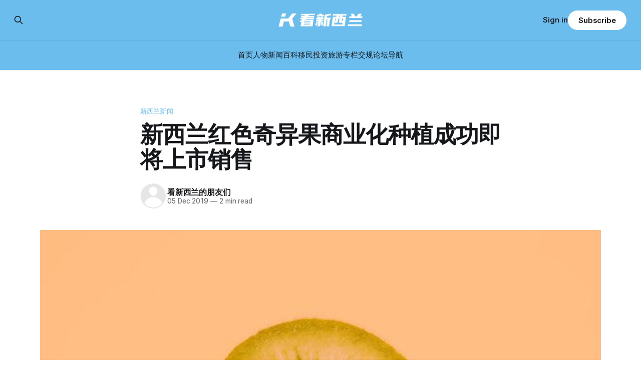

--- FILE ---
content_type: text/html; charset=utf-8
request_url: https://www.kannz.com/release-of-red-kiwifruit-by-zespri-20191205/
body_size: 10160
content:
<!DOCTYPE html>
<html lang="Chinese">
<head>

    <title>新西兰红色奇异果商业化种植成功即将上市销售-看新西兰</title>
    <meta charset="utf-8">
    <meta name="viewport" content="width=device-width, initial-scale=1.0">
    
    <link rel="preload" as="style" href="https://www.kannz.com/assets/built/screen.css?v=7ebfd5396e">
    <link rel="preload" as="script" href="https://www.kannz.com/assets/built/source.js?v=7ebfd5396e">
    
    <link rel="preload" as="font" type="font/woff2" href="https://www.kannz.com/assets/fonts/inter-roman.woff2?v=7ebfd5396e" crossorigin="anonymous">
<style>
    @font-face {
        font-family: "Inter";
        font-style: normal;
        font-weight: 100 900;
        font-display: optional;
        src: url(https://www.kannz.com/assets/fonts/inter-roman.woff2?v=7ebfd5396e) format("woff2");
        unicode-range: U+0000-00FF, U+0131, U+0152-0153, U+02BB-02BC, U+02C6, U+02DA, U+02DC, U+0304, U+0308, U+0329, U+2000-206F, U+2074, U+20AC, U+2122, U+2191, U+2193, U+2212, U+2215, U+FEFF, U+FFFD;
    }
</style>

    <link rel="stylesheet" type="text/css" href="https://www.kannz.com/assets/built/screen.css?v=7ebfd5396e">

    <style>
        :root {
            --background-color: #ffffff
        }
    </style>

    <script>
        /* The script for calculating the color contrast has been taken from
        https://gomakethings.com/dynamically-changing-the-text-color-based-on-background-color-contrast-with-vanilla-js/ */
        var accentColor = getComputedStyle(document.documentElement).getPropertyValue('--background-color');
        accentColor = accentColor.trim().slice(1);

        if (accentColor.length === 3) {
            accentColor = accentColor[0] + accentColor[0] + accentColor[1] + accentColor[1] + accentColor[2] + accentColor[2];
        }

        var r = parseInt(accentColor.substr(0, 2), 16);
        var g = parseInt(accentColor.substr(2, 2), 16);
        var b = parseInt(accentColor.substr(4, 2), 16);
        var yiq = ((r * 299) + (g * 587) + (b * 114)) / 1000;
        var textColor = (yiq >= 128) ? 'dark' : 'light';

        document.documentElement.className = `has-${textColor}-text`;
    </script>

    <meta name="description" content="几年之前，站长曾经在新西兰吃到过红心的奇异果，惊为天人；不过随后的日子里就再也没有机会找到这种又好吃又漂亮有独特的奇异果了。不过，近期传来的消息是，新西兰最大的奇异果出口商和生产商，佳沛（Zespri）备受期待的红色奇异果商业化要开始了，自此到2025年公司全球销售额有望增加到45亿纽币。  佳沛首席执行官丹·马斯森表示，红色奇异果的商业化是一个“重要的里程碑”，这种新的奇异果品种有望明年（2020年）进入新西兰超商售卖。2020年公司">
    <link rel="icon" href="https://www.kannz.com/content/images/size/w256h256/2024/06/-----LOGO--.png" type="image/png">
    <link rel="canonical" href="https://www.kannz.com/release-of-red-kiwifruit-by-zespri-20191205/">
    <meta name="referrer" content="no-referrer-when-downgrade">
    
    <meta property="og:site_name" content="看新西兰">
    <meta property="og:type" content="article">
    <meta property="og:title" content="新西兰红色奇异果商业化种植成功即将上市销售-看新西兰">
    <meta property="og:description" content="几年之前，站长曾经在新西兰吃到过红心的奇异果，惊为天人；不过随后的日子里就再也没有机会找到这种又好吃又漂亮有独特的奇异果了。不过，近期传来的消息是，新西兰最大的奇异果出口商和生产商，佳沛（Zespri）备受期待的红色奇异果商业化要开始了，自此到2025年公司全球销售额有望增加到45亿纽币。  佳沛首席执行官丹·马斯森表示，红色奇异果的商业化是一个“重要的里程碑”，这种新的奇异果品种有望明年（2020年）进入新西兰超商售卖。2020年公司">
    <meta property="og:url" content="https://www.kannz.com/release-of-red-kiwifruit-by-zespri-20191205/">
    <meta property="og:image" content="https://www.kannz.com/content/images/wp-content/uploads/release-of-red-kiwifruit-by-zespri-20191205.jpg">
    <meta property="article:published_time" content="2019-12-04T11:00:50.000Z">
    <meta property="article:modified_time" content="2019-12-06T01:14:40.000Z">
    <meta property="article:tag" content="新西兰新闻">
    
    <meta property="article:publisher" content="https://www.facebook.com/profile.php?id&#x3D;61561663792291">
    <meta name="twitter:card" content="summary_large_image">
    <meta name="twitter:title" content="新西兰红色奇异果商业化种植成功即将上市销售-看新西兰">
    <meta name="twitter:description" content="几年之前，站长曾经在新西兰吃到过红心的奇异果，惊为天人；不过随后的日子里就再也没有机会找到这种又好吃又漂亮有独特的奇异果了。不过，近期传来的消息是，新西兰最大的奇异果出口商和生产商，佳沛（Zespri）备受期待的红色奇异果商业化要开始了，自此到2025年公司全球销售额有望增加到45亿纽币。  佳沛首席执行官丹·马斯森表示，红色奇异果的商业化是一个“重要的里程碑”，这种新的奇异果品种有望明年（2020年）进入新西兰超商售卖。2020年公司">
    <meta name="twitter:url" content="https://www.kannz.com/release-of-red-kiwifruit-by-zespri-20191205/">
    <meta name="twitter:image" content="https://www.kannz.com/content/images/wp-content/uploads/release-of-red-kiwifruit-by-zespri-20191205.jpg">
    <meta name="twitter:label1" content="Written by">
    <meta name="twitter:data1" content="看新西兰的朋友们">
    <meta name="twitter:label2" content="Filed under">
    <meta name="twitter:data2" content="新西兰新闻">
    <meta name="twitter:site" content="@kannzdotcom">
    <meta property="og:image:width" content="600">
    <meta property="og:image:height" content="400">
    
    <script type="application/ld+json">
{
    "@context": "https://schema.org",
    "@type": "Article",
    "publisher": {
        "@type": "Organization",
        "name": "看新西兰",
        "url": "https://www.kannz.com/",
        "logo": {
            "@type": "ImageObject",
            "url": "https://www.kannz.com/content/images/2024/06/-------2-.png"
        }
    },
    "author": {
        "@type": "Person",
        "name": "看新西兰的朋友们",
        "url": "https://www.kannz.com/author/friends/",
        "sameAs": []
    },
    "headline": "新西兰红色奇异果商业化种植成功即将上市销售-看新西兰",
    "url": "https://www.kannz.com/release-of-red-kiwifruit-by-zespri-20191205/",
    "datePublished": "2019-12-04T11:00:50.000Z",
    "dateModified": "2019-12-06T01:14:40.000Z",
    "image": {
        "@type": "ImageObject",
        "url": "https://www.kannz.com/content/images/wp-content/uploads/release-of-red-kiwifruit-by-zespri-20191205.jpg",
        "width": 600,
        "height": 400
    },
    "keywords": "新西兰新闻",
    "description": "几年之前，站长曾经在新西兰吃到过红心的奇异果，惊为天人；不过随后的日子里就再也没有机会找到这种又好吃又漂亮有独特的奇异果了。不过，近期传来的消息是，新西兰最大的奇异果出口商和生产商，佳沛（Zespri）备受期待的红色奇异果商业化要开始了，自此到2025年公司全球销售额有望增加到45亿纽币。\n\n佳沛首席执行官丹·马斯森表示，红色奇异果的商业化是一个“重要的里程碑”，这种新的奇异果品种有望明年（2020年）进入新西兰超商售卖。2020年公司将发放约150公顷的红色品种种植牌照，未来几年内也会在亚洲逐步推开。\n\n公司主席布鲁斯·卡梅隆在一份声明中称，成功的种植者每公顷有望收获约10,000盒红色奇异果。消息一出许多奇异果种植主都表示，从长远来看此举将造福整个奇异果行业，以及各位种植园主自己。西丰盛湾（Western Bay of Plenty）地区长官格瑞·韦伯也表示，种植红色奇异果的果园将会给当地带来不少工作机会。\n\nimage source: pixabay\n\n新闻来源：新西兰先驱报中文",
    "mainEntityOfPage": "https://www.kannz.com/release-of-red-kiwifruit-by-zespri-20191205/"
}
    </script>

    <meta name="generator" content="Ghost 6.12">
    <link rel="alternate" type="application/rss+xml" title="看新西兰" href="https://www.kannz.com/rss/">
    <script defer src="https://cdn.jsdelivr.net/ghost/portal@~2.56/umd/portal.min.js" data-i18n="true" data-ghost="https://www.kannz.com/" data-key="b7ca41ea2207eb098d1719a747" data-api="https://kannz.ghost.io/ghost/api/content/" data-locale="Chinese" crossorigin="anonymous"></script><style id="gh-members-styles">.gh-post-upgrade-cta-content,
.gh-post-upgrade-cta {
    display: flex;
    flex-direction: column;
    align-items: center;
    font-family: -apple-system, BlinkMacSystemFont, 'Segoe UI', Roboto, Oxygen, Ubuntu, Cantarell, 'Open Sans', 'Helvetica Neue', sans-serif;
    text-align: center;
    width: 100%;
    color: #ffffff;
    font-size: 16px;
}

.gh-post-upgrade-cta-content {
    border-radius: 8px;
    padding: 40px 4vw;
}

.gh-post-upgrade-cta h2 {
    color: #ffffff;
    font-size: 28px;
    letter-spacing: -0.2px;
    margin: 0;
    padding: 0;
}

.gh-post-upgrade-cta p {
    margin: 20px 0 0;
    padding: 0;
}

.gh-post-upgrade-cta small {
    font-size: 16px;
    letter-spacing: -0.2px;
}

.gh-post-upgrade-cta a {
    color: #ffffff;
    cursor: pointer;
    font-weight: 500;
    box-shadow: none;
    text-decoration: underline;
}

.gh-post-upgrade-cta a:hover {
    color: #ffffff;
    opacity: 0.8;
    box-shadow: none;
    text-decoration: underline;
}

.gh-post-upgrade-cta a.gh-btn {
    display: block;
    background: #ffffff;
    text-decoration: none;
    margin: 28px 0 0;
    padding: 8px 18px;
    border-radius: 4px;
    font-size: 16px;
    font-weight: 600;
}

.gh-post-upgrade-cta a.gh-btn:hover {
    opacity: 0.92;
}</style>
    <script defer src="https://cdn.jsdelivr.net/ghost/sodo-search@~1.8/umd/sodo-search.min.js" data-key="b7ca41ea2207eb098d1719a747" data-styles="https://cdn.jsdelivr.net/ghost/sodo-search@~1.8/umd/main.css" data-sodo-search="https://kannz.ghost.io/" data-locale="Chinese" crossorigin="anonymous"></script>
    
    <link href="https://www.kannz.com/webmentions/receive/" rel="webmention">
    <script defer src="/public/cards.min.js?v=7ebfd5396e"></script>
    <link rel="stylesheet" type="text/css" href="/public/cards.min.css?v=7ebfd5396e">
    <script defer src="/public/comment-counts.min.js?v=7ebfd5396e" data-ghost-comments-counts-api="https://www.kannz.com/members/api/comments/counts/"></script>
    <script defer src="/public/member-attribution.min.js?v=7ebfd5396e"></script>
    <script defer src="/public/ghost-stats.min.js?v=7ebfd5396e" data-stringify-payload="false" data-datasource="analytics_events" data-storage="localStorage" data-host="https://www.kannz.com/.ghost/analytics/api/v1/page_hit"  tb_site_uuid="afa9d2e0-a715-4316-9ab3-f7b2c26c216f" tb_post_uuid="c4de8b92-b732-4dcc-afad-365769685123" tb_post_type="post" tb_member_uuid="undefined" tb_member_status="undefined"></script><style>:root {--ghost-accent-color: #6bbded;}</style>

</head>
<body class="post-template tag-news tag-hash-wp tag-hash-wp-post tag-hash-import-2024-06-20-15-55 has-sans-title has-sans-body">

<div class="gh-viewport">
    
    <header id="gh-navigation" class="gh-navigation is-stacked has-accent-color gh-outer">
    <div class="gh-navigation-inner gh-inner">

        <div class="gh-navigation-brand">
            <a class="gh-navigation-logo is-title" href="https://www.kannz.com">
                    <img src="https://www.kannz.com/content/images/2024/06/-------2-.png" alt="看新西兰">
            </a>
            <button class="gh-search gh-icon-button" aria-label="Search this site" data-ghost-search>
    <svg xmlns="http://www.w3.org/2000/svg" fill="none" viewBox="0 0 24 24" stroke="currentColor" stroke-width="2" width="20" height="20"><path stroke-linecap="round" stroke-linejoin="round" d="M21 21l-6-6m2-5a7 7 0 11-14 0 7 7 0 0114 0z"></path></svg></button>            <button class="gh-burger gh-icon-button" aria-label="Menu">
                <svg xmlns="http://www.w3.org/2000/svg" width="24" height="24" fill="currentColor" viewBox="0 0 256 256"><path d="M224,128a8,8,0,0,1-8,8H40a8,8,0,0,1,0-16H216A8,8,0,0,1,224,128ZM40,72H216a8,8,0,0,0,0-16H40a8,8,0,0,0,0,16ZM216,184H40a8,8,0,0,0,0,16H216a8,8,0,0,0,0-16Z"></path></svg>                <svg xmlns="http://www.w3.org/2000/svg" width="24" height="24" fill="currentColor" viewBox="0 0 256 256"><path d="M205.66,194.34a8,8,0,0,1-11.32,11.32L128,139.31,61.66,205.66a8,8,0,0,1-11.32-11.32L116.69,128,50.34,61.66A8,8,0,0,1,61.66,50.34L128,116.69l66.34-66.35a8,8,0,0,1,11.32,11.32L139.31,128Z"></path></svg>            </button>
        </div>

        <nav class="gh-navigation-menu">
            <ul class="nav">
    <li class="nav-shou-ye"><a href="https://www.kannz.com/">首页</a></li>
    <li class="nav-ren-wu"><a href="https://www.kannz.com/tag/figure/">人物</a></li>
    <li class="nav-xin-wen"><a href="https://www.kannz.com/tag/news/">新闻</a></li>
    <li class="nav-bai-ke"><a href="https://www.kannz.com/tag/wiki/">百科</a></li>
    <li class="nav-yi-min"><a href="https://www.kannz.com/tag/nz-migration/">移民</a></li>
    <li class="nav-tou-zi"><a href="https://www.kannz.com/tag/investment/">投资</a></li>
    <li class="nav-lu-you"><a href="https://www.kannz.com/tag/new-zealand-travel/">旅游</a></li>
    <li class="nav-zhuan-lan"><a href="https://www.kannz.com/tag/column/">专栏</a></li>
    <li class="nav-jiao-gui"><a href="https://roadcode.kannz.com/">交规</a></li>
    <li class="nav-lun-tan"><a href="https://forum.kannz.com/">论坛</a></li>
    <li class="nav-dao-hang"><a href="https://directory.kannz.com/">导航</a></li>
</ul>

        </nav>

        <div class="gh-navigation-actions">
                <button class="gh-search gh-icon-button" aria-label="Search this site" data-ghost-search>
    <svg xmlns="http://www.w3.org/2000/svg" fill="none" viewBox="0 0 24 24" stroke="currentColor" stroke-width="2" width="20" height="20"><path stroke-linecap="round" stroke-linejoin="round" d="M21 21l-6-6m2-5a7 7 0 11-14 0 7 7 0 0114 0z"></path></svg></button>                <div class="gh-navigation-members">
                            <a href="#/portal/signin" data-portal="signin">Sign in</a>
                                <a class="gh-button" href="#/portal/signup" data-portal="signup">Subscribe</a>
                </div>
        </div>

    </div>
</header>

    

<main class="gh-main">

    <article class="gh-article post tag-news tag-hash-wp tag-hash-wp-post tag-hash-import-2024-06-20-15-55">

        <header class="gh-article-header gh-canvas">

                <a class="gh-article-tag" href="https://www.kannz.com/tag/news/">新西兰新闻</a>
            <h1 class="gh-article-title is-title">新西兰红色奇异果商业化种植成功即将上市销售</h1>

            <div class="gh-article-meta">
                <div class="gh-article-author-image instapaper_ignore">
                            <a href="/author/friends/"><svg viewBox="0 0 24 24" xmlns="http://www.w3.org/2000/svg"><g fill="none" fill-rule="evenodd"><path d="M3.513 18.998C4.749 15.504 8.082 13 12 13s7.251 2.504 8.487 5.998C18.47 21.442 15.417 23 12 23s-6.47-1.558-8.487-4.002zM12 12c2.21 0 4-2.79 4-5s-1.79-4-4-4-4 1.79-4 4 1.79 5 4 5z" fill="#FFF"/></g></svg>
</a>
                </div>
                <div class="gh-article-meta-wrapper">
                    <h4 class="gh-article-author-name"><a href="/author/friends/">看新西兰的朋友们</a></h4>
                    <div class="gh-article-meta-content">
                        <time class="gh-article-meta-date" datetime="2019-12-05">05 Dec 2019</time>
                            <span class="gh-article-meta-length"><span class="bull">—</span> 2 min read</span>
                    </div>
                </div>
            </div>

                <figure class="gh-article-image">
        <img
            srcset="/content/images/size/w320/wp-content/uploads/release-of-red-kiwifruit-by-zespri-20191205.jpg 320w,
                    /content/images/size/w600/wp-content/uploads/release-of-red-kiwifruit-by-zespri-20191205.jpg 600w,
                    /content/images/size/w960/wp-content/uploads/release-of-red-kiwifruit-by-zespri-20191205.jpg 960w,
                    /content/images/size/w1200/wp-content/uploads/release-of-red-kiwifruit-by-zespri-20191205.jpg 1200w,
                    /content/images/size/w2000/wp-content/uploads/release-of-red-kiwifruit-by-zespri-20191205.jpg 2000w"
            sizes="(max-width: 1200px) 100vw, 1120px"
            src="/content/images/size/w1200/wp-content/uploads/release-of-red-kiwifruit-by-zespri-20191205.jpg"
            alt="release-of-red-kiwifruit-by-zespri-20191205"
        >
    </figure>

        </header>

        <section class="gh-content gh-canvas is-body">
            <p>几年之前，站长曾经在新西兰吃到过红心的奇异果，惊为天人；不过随后的日子里就再也没有机会找到这种又好吃又漂亮有独特的奇异果了。不过，近期传来的消息是，新西兰最大的奇异果出口商和生产商，佳沛（Zespri）备受期待的红色奇异果商业化要开始了，自此到2025年公司全球销售额有望增加到45亿纽币。</p><p>佳沛首席执行官丹·马斯森表示，红色奇异果的商业化是一个“重要的里程碑”，这种新的奇异果品种有望明年（2020年）进入新西兰超商售卖。2020年公司将发放约150公顷的红色品种种植牌照，未来几年内也会在亚洲逐步推开。</p><p>公司主席布鲁斯·卡梅隆在一份声明中称，成功的种植者每公顷有望收获约10,000盒红色奇异果。消息一出许多奇异果种植主都表示，从长远来看此举将造福整个奇异果行业，以及各位种植园主自己。西丰盛湾（Western Bay of Plenty）地区长官格瑞·韦伯也表示，种植红色奇异果的果园将会给当地带来不少工作机会。</p><figure class="kg-card kg-image-card"><img src="https://www.kannz.com/content/images/wp-content/uploads/release-of-red-kiwifruit-by-zespri-20191205.jpg" class="kg-image" alt="release-of-red-kiwifruit-by-zespri-20191205" loading="lazy" width="600" height="400" srcset="https://www.kannz.com/content/images/wp-content/uploads/release-of-red-kiwifruit-by-zespri-20191205.jpg 600w"></figure><p>image source: pixabay</p><blockquote>新闻来源：新西兰先驱报中文</blockquote>
        </section>

    </article>

        <div class="gh-comments gh-canvas">
            
        <script defer src="https://cdn.jsdelivr.net/ghost/comments-ui@~1.3/umd/comments-ui.min.js" data-locale="Chinese" data-ghost-comments="https://www.kannz.com/" data-api="https://kannz.ghost.io/ghost/api/content/" data-admin="https://kannz.ghost.io/ghost/" data-key="b7ca41ea2207eb098d1719a747" data-title="null" data-count="true" data-post-id="667450ea19df270001a9ae00" data-color-scheme="auto" data-avatar-saturation="60" data-accent-color="#6bbded" data-comments-enabled="all" data-publication="看新西兰" crossorigin="anonymous"></script>
    
        </div>

</main>


            <section class="gh-container is-grid gh-outer">
                <div class="gh-container-inner gh-inner">
                    <h2 class="gh-container-title">Read more</h2>
                    <div class="gh-feed">
                            <article class="gh-card post">
    <a class="gh-card-link" href="/house-prices-starting-rise-except-wellington/">
            <figure class="gh-card-image">
                <img
                    srcset="/content/images/size/w160/format/webp/2026/01/ScreenShot_2026-01-15_104054_742.jpg 160w,
                            /content/images/size/w320/format/webp/2026/01/ScreenShot_2026-01-15_104054_742.jpg 320w,
                            /content/images/size/w600/format/webp/2026/01/ScreenShot_2026-01-15_104054_742.jpg 600w,
                            /content/images/size/w960/format/webp/2026/01/ScreenShot_2026-01-15_104054_742.jpg 960w,
                            /content/images/size/w1200/format/webp/2026/01/ScreenShot_2026-01-15_104054_742.jpg 1200w,
                            /content/images/size/w2000/format/webp/2026/01/ScreenShot_2026-01-15_104054_742.jpg 2000w"
                    sizes="320px"
                    src="/content/images/size/w600/2026/01/ScreenShot_2026-01-15_104054_742.jpg"
                    alt="全新西兰房价整体回升，仅一个大城市下跌"
                    loading="lazy"
                >
            </figure>
        <div class="gh-card-wrapper">
            <h3 class="gh-card-title is-title">全新西兰房价整体回升，仅一个大城市下跌</h3>
                    <p class="gh-card-excerpt is-body">Quotable Value（QV）最新发布的房价指数显示，2025年第四季度，全国多数主要城市房价趋稳并小幅上涨，惠灵顿成为唯一继续下滑的主要城市。

第四季度新西兰全国住宅平均估值上涨1.1%，全国平均房价升至91.01万纽币。

尽管如此，全国房价仅比一年前高出0.9%，仍较2022年1月的全国峰值低13.1%。

各大城市中基督城最为强劲，季度涨幅达2.5%；汉密尔顿涨2.1%；奥克兰涨0.8%；达尼丁小幅涨0.4%。

惠灵顿则下跌0.5%。

QV表示，第四季度数据标志着市场正在走出一年来的持平或下跌状态。

“尽管多数地区的涨幅仍然温和，但大多数地区都录得增长，房价变化已扩散至更广泛区域。”

不过QV也强调，即便部分地区正在回暖，买方仍占据主导地位。

基督城目前在市场表现最亮眼，第四季度上涨2.5%，平均房价升至79.15万纽币，同比上涨3.3%。

在非主要城市中：因弗卡吉尔再次成为涨幅最高地区，涨3.3%；罗托鲁瓦涨2.6%；旺格雷上涨2.5%</p>
            <footer class="gh-card-meta">
<!--
             -->
                    <span class="gh-card-author">By 新西兰生活快讯</span>
                    <time class="gh-card-date" datetime="2026-01-15">15 Jan 2026</time>
                <!--
         --></footer>
        </div>
    </a>
</article>
                            <article class="gh-card post">
    <a class="gh-card-link" href="/govt-says-over-70-decrease-in-citizenship-wait-times/">
            <figure class="gh-card-image">
                <img
                    srcset="/content/images/size/w160/format/webp/2026/01/ScreenShot_2026-01-15_105831_412.jpg 160w,
                            /content/images/size/w320/format/webp/2026/01/ScreenShot_2026-01-15_105831_412.jpg 320w,
                            /content/images/size/w600/format/webp/2026/01/ScreenShot_2026-01-15_105831_412.jpg 600w,
                            /content/images/size/w960/format/webp/2026/01/ScreenShot_2026-01-15_105831_412.jpg 960w,
                            /content/images/size/w1200/format/webp/2026/01/ScreenShot_2026-01-15_105831_412.jpg 1200w,
                            /content/images/size/w2000/format/webp/2026/01/ScreenShot_2026-01-15_105831_412.jpg 2000w"
                    sizes="320px"
                    src="/content/images/size/w600/2026/01/ScreenShot_2026-01-15_105831_412.jpg"
                    alt="新西兰公民申请提速，“省70%时间”"
                    loading="lazy"
                >
            </figure>
        <div class="gh-card-wrapper">
            <h3 class="gh-card-title is-title">新西兰公民申请提速，“省70%时间”</h3>
                    <p class="gh-card-excerpt is-body">新西兰政府表示，公民身份（Citizenship）申请的审批等待时间已大幅缩短，申请处理效率显著提升。

内政部长Brooke van Velden于1月13日宣布，内政部已将公民身份申请的平均处理周期缩短至51天，相比2023年10月的180天大幅下降。

她表示：“尽管过去三年公民身份申请数量大致相当，但自工党政府执政结束以来，公民身份申请结果的等待时间已减少72%。”

2025年共收到51,396份公民身份申请；2024年为51,702份；2023年为51,803份。

申请数量保持稳定，但处理速度明显提升。按“授予公民身份”途径申请的人，至少已在新西兰居住五年。

Reference:
https://www.indianweekender.co.nz/news/govt-says-over-70-decrease-in-citizenship-wait-times</p>
            <footer class="gh-card-meta">
<!--
             -->
                    <span class="gh-card-author">By 新西兰生活快讯</span>
                    <time class="gh-card-date" datetime="2026-01-15">15 Jan 2026</time>
                <!--
         --></footer>
        </div>
    </a>
</article>
                            <article class="gh-card post">
    <a class="gh-card-link" href="/all-eb-games-stores-in-nz-to-close-at-end-of-month/">
            <figure class="gh-card-image">
                <img
                    srcset="/content/images/size/w160/format/webp/2026/01/ScreenShot_2026-01-15_100243_436.jpg 160w,
                            /content/images/size/w320/format/webp/2026/01/ScreenShot_2026-01-15_100243_436.jpg 320w,
                            /content/images/size/w600/format/webp/2026/01/ScreenShot_2026-01-15_100243_436.jpg 600w,
                            /content/images/size/w960/format/webp/2026/01/ScreenShot_2026-01-15_100243_436.jpg 960w,
                            /content/images/size/w1200/format/webp/2026/01/ScreenShot_2026-01-15_100243_436.jpg 1200w,
                            /content/images/size/w2000/format/webp/2026/01/ScreenShot_2026-01-15_100243_436.jpg 2000w"
                    sizes="320px"
                    src="/content/images/size/w600/2026/01/ScreenShot_2026-01-15_100243_436.jpg"
                    alt="EB Games新西兰集体谢幕，“月底全部关门”"
                    loading="lazy"
                >
            </figure>
        <div class="gh-card-wrapper">
            <h3 class="gh-card-title is-title">EB Games新西兰集体谢幕，“月底全部关门”</h3>
                    <p class="gh-card-excerpt is-body">实体游戏时代逐渐远去，新西兰游戏零售商EB Games正式确认，将于2026年1月31日关闭全网所有38家新西兰门店。

这一消息引发了本地玩家“集体怀念潮”。

正在进行的闭店大促也让不少人在不舍中做最后的告别。

昨日（1月14日），EB Games母公司向全体新西兰员工发送邮件，遗憾宣布：在经过一周内部磋商，公司决定撤出新西兰市场。

所有38家门店将于1月31日结束营业。新西兰配送中心2月28日将彻底关闭。

董事总经理Shane Stockwell表示，新西兰业务2024财年录得数百万纽币巨额亏损。尽管过去三年尝试过缩小规模、削减行政岗等自救措施，但无法扭转颓势。

公司计划在3月底前开通澳大利亚官网直邮新西兰的服务，让本地粉丝仍能买到游戏周边和授权产品。

为清空库存，EB Games 新西兰门店已开启大规模打折。据网友爆料，部分商品甚至低至5折。

然而，这场“最后的狂欢”，却让许多玩家和员工感到五味杂陈。

一名网友在社交媒体上感慨：“看到满墙红色的打折海报，以前觉得热闹，现在只觉得伤感。”

社交媒体上，无数新西兰玩家留下了感人至深的文字，回忆那些在柜台前等待午夜首发</p>
            <footer class="gh-card-meta">
<!--
             -->
                    <span class="gh-card-author">By 新西兰生活快讯</span>
                    <time class="gh-card-date" datetime="2026-01-15">15 Jan 2026</time>
                <!--
         --></footer>
        </div>
    </a>
</article>
                            <article class="gh-card post">
    <a class="gh-card-link" href="/two-helicopters-called-serious-incident-horowhenua/">
            <figure class="gh-card-image">
                <img
                    srcset="/content/images/size/w160/format/webp/2026/01/WeChat-Screenshot_20260114105046.jpg 160w,
                            /content/images/size/w320/format/webp/2026/01/WeChat-Screenshot_20260114105046.jpg 320w,
                            /content/images/size/w600/format/webp/2026/01/WeChat-Screenshot_20260114105046.jpg 600w,
                            /content/images/size/w960/format/webp/2026/01/WeChat-Screenshot_20260114105046.jpg 960w,
                            /content/images/size/w1200/format/webp/2026/01/WeChat-Screenshot_20260114105046.jpg 1200w,
                            /content/images/size/w2000/format/webp/2026/01/WeChat-Screenshot_20260114105046.jpg 2000w"
                    sizes="320px"
                    src="/content/images/size/w600/2026/01/WeChat-Screenshot_20260114105046.jpg"
                    alt="北岛严重枪案 家庭内部原因 1死3伤"
                    loading="lazy"
                >
            </figure>
        <div class="gh-card-wrapper">
            <h3 class="gh-card-title is-title">北岛严重枪案 家庭内部原因 1死3伤</h3>
                    <p class="gh-card-excerpt is-body">新西兰北岛小镇Horowhenua昨夜发生枪击事件，一名男子死亡，另外三人——一名成年女性和两名青少年男孩——生命垂危，当地社区震动。

警方证实，当地Waitārere Beach Road一处住宅内发现一名男子死亡；同时发现另外三人伤势危急，情况“符合遭枪击所致”。事发时，屋内另一名未成年人则未受身体伤害。

警方表示，目前不再寻找其他涉案人员。

周三早晨，警方仍在现场严密戒备。该处住宅为位于半乡村地带的独立平房。

一名不愿透露姓名的当地居民表示，整个社区感到震惊。

“我不认识这家人，但我见过那位妈妈，她看起来非常和善。这种事情在这里真的不会发生。”

“有人能做出这种事，尤其是对孩子，真的让人心碎。

Horowhenua地区市长Bernie Wanden告诉媒体，这是一宗“家庭相关事件”，这样的消息对当地居民而言无疑令人痛心。

警方通报中说，“警方到达现场后，发现有四人身上有符合枪击造成的伤口。”

警方证实，一名成年女性和两名较年长的青少年男性伤势危急。其中女性已由救护车送往北帕医院，两名青少年则由直升机送往惠灵顿医院。

“事发时在现场的另一名年少者未受身体伤害，目</p>
            <footer class="gh-card-meta">
<!--
             -->
                    <span class="gh-card-author">By 新西兰生活快讯</span>
                    <time class="gh-card-date" datetime="2026-01-15">15 Jan 2026</time>
                <!--
         --></footer>
        </div>
    </a>
</article>
                    </div>
                </div>
            </section>

    
    <footer class="gh-footer has-accent-color gh-outer">
    <div class="gh-footer-inner gh-inner">

        <div class="gh-footer-bar">
            <span class="gh-footer-logo is-title">
                    <img src="https://www.kannz.com/content/images/2024/06/-------2-.png" alt="看新西兰">
            </span>
            <nav class="gh-footer-menu">
                <ul class="nav">
    <li class="nav-sign-up"><a href="#/portal/">Sign up</a></li>
</ul>

            </nav>
            <div class="gh-footer-copyright">
                Powered by <a href="https://ghost.org/" target="_blank" rel="noopener">Ghost</a>
            </div>
        </div>

                <section class="gh-footer-signup">
                    <h2 class="gh-footer-signup-header is-title">
                        看新西兰
                    </h2>
                    <p class="gh-footer-signup-subhead is-body">
                        新西兰新闻和百科
                    </p>
                    <form class="gh-form" data-members-form>
    <input class="gh-form-input" id="footer-email" name="email" type="email" placeholder="jamie@example.com" required data-members-email>
    <button class="gh-button" type="submit" aria-label="Subscribe">
        <span><span>Subscribe</span> <svg xmlns="http://www.w3.org/2000/svg" width="32" height="32" fill="currentColor" viewBox="0 0 256 256"><path d="M224.49,136.49l-72,72a12,12,0,0,1-17-17L187,140H40a12,12,0,0,1,0-24H187L135.51,64.48a12,12,0,0,1,17-17l72,72A12,12,0,0,1,224.49,136.49Z"></path></svg></span>
        <svg xmlns="http://www.w3.org/2000/svg" height="24" width="24" viewBox="0 0 24 24">
    <g stroke-linecap="round" stroke-width="2" fill="currentColor" stroke="none" stroke-linejoin="round" class="nc-icon-wrapper">
        <g class="nc-loop-dots-4-24-icon-o">
            <circle cx="4" cy="12" r="3"></circle>
            <circle cx="12" cy="12" r="3"></circle>
            <circle cx="20" cy="12" r="3"></circle>
        </g>
        <style data-cap="butt">
            .nc-loop-dots-4-24-icon-o{--animation-duration:0.8s}
            .nc-loop-dots-4-24-icon-o *{opacity:.4;transform:scale(.75);animation:nc-loop-dots-4-anim var(--animation-duration) infinite}
            .nc-loop-dots-4-24-icon-o :nth-child(1){transform-origin:4px 12px;animation-delay:-.3s;animation-delay:calc(var(--animation-duration)/-2.666)}
            .nc-loop-dots-4-24-icon-o :nth-child(2){transform-origin:12px 12px;animation-delay:-.15s;animation-delay:calc(var(--animation-duration)/-5.333)}
            .nc-loop-dots-4-24-icon-o :nth-child(3){transform-origin:20px 12px}
            @keyframes nc-loop-dots-4-anim{0%,100%{opacity:.4;transform:scale(.75)}50%{opacity:1;transform:scale(1)}}
        </style>
    </g>
</svg>        <svg class="checkmark" xmlns="http://www.w3.org/2000/svg" viewBox="0 0 52 52">
    <path class="checkmark__check" fill="none" d="M14.1 27.2l7.1 7.2 16.7-16.8"/>
    <style>
        .checkmark {
            width: 40px;
            height: 40px;
            display: block;
            stroke-width: 2.5;
            stroke: currentColor;
            stroke-miterlimit: 10;
        }

        .checkmark__check {
            transform-origin: 50% 50%;
            stroke-dasharray: 48;
            stroke-dashoffset: 48;
            animation: stroke .3s cubic-bezier(0.650, 0.000, 0.450, 1.000) forwards;
        }

        @keyframes stroke {
            100% { stroke-dashoffset: 0; }
        }
    </style>
</svg>    </button>
    <p data-members-error></p>
</form>                </section>

    </div>
</footer>    
</div>

    <div class="pswp" tabindex="-1" role="dialog" aria-hidden="true">
    <div class="pswp__bg"></div>

    <div class="pswp__scroll-wrap">
        <div class="pswp__container">
            <div class="pswp__item"></div>
            <div class="pswp__item"></div>
            <div class="pswp__item"></div>
        </div>

        <div class="pswp__ui pswp__ui--hidden">
            <div class="pswp__top-bar">
                <div class="pswp__counter"></div>

                <button class="pswp__button pswp__button--close" title="Close (Esc)"></button>
                <button class="pswp__button pswp__button--share" title="Share"></button>
                <button class="pswp__button pswp__button--fs" title="Toggle fullscreen"></button>
                <button class="pswp__button pswp__button--zoom" title="Zoom in/out"></button>

                <div class="pswp__preloader">
                    <div class="pswp__preloader__icn">
                        <div class="pswp__preloader__cut">
                            <div class="pswp__preloader__donut"></div>
                        </div>
                    </div>
                </div>
            </div>

            <div class="pswp__share-modal pswp__share-modal--hidden pswp__single-tap">
                <div class="pswp__share-tooltip"></div>
            </div>

            <button class="pswp__button pswp__button--arrow--left" title="Previous (arrow left)"></button>
            <button class="pswp__button pswp__button--arrow--right" title="Next (arrow right)"></button>

            <div class="pswp__caption">
                <div class="pswp__caption__center"></div>
            </div>
        </div>
    </div>
</div>
<script src="https://www.kannz.com/assets/built/source.js?v=7ebfd5396e"></script>

<style>
.gh-footer-copyright {
   display:none;
}
</style>

<!-- Google tag (gtag.js) --> <script async src="https://www.googletagmanager.com/gtag/js?id=G-EHHKT6BWG0"></script> <script> window.dataLayer = window.dataLayer || []; function gtag(){dataLayer.push(arguments);} gtag('js', new Date()); gtag('config', 'G-EHHKT6BWG0'); </script>

</body>
</html>
